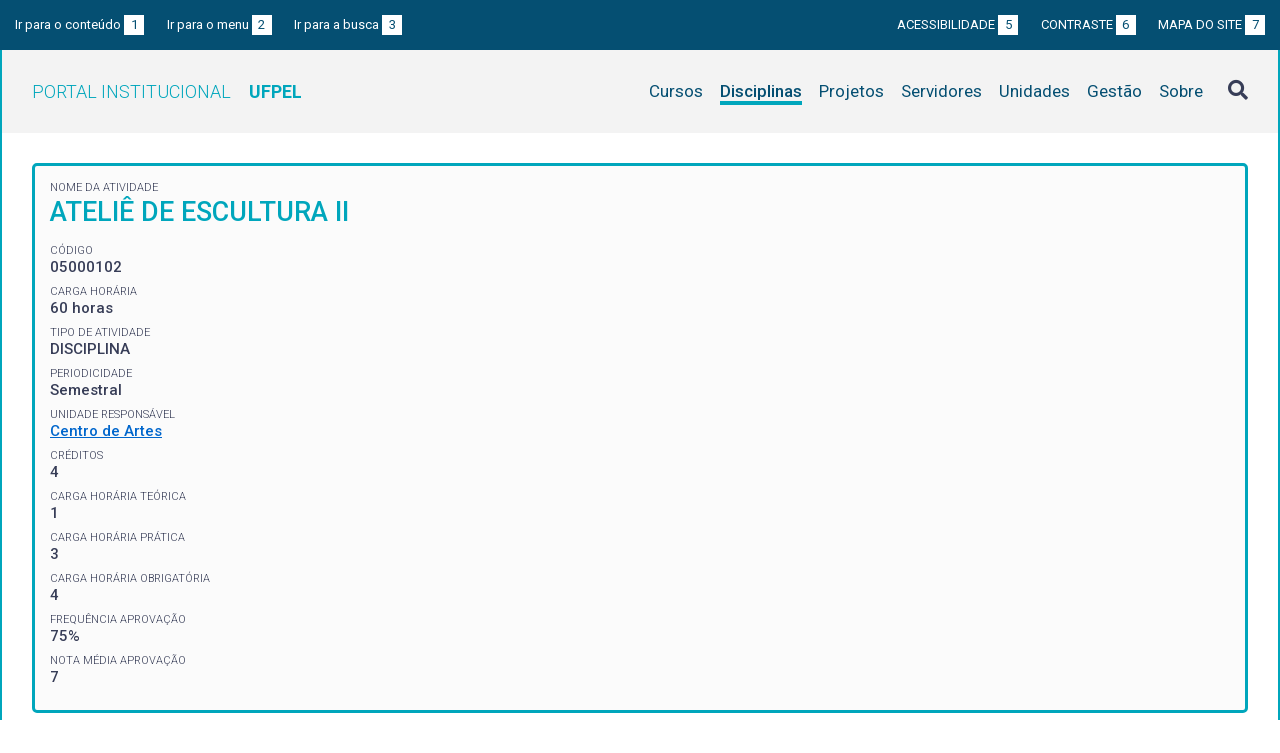

--- FILE ---
content_type: text/html; charset=UTF-8
request_url: https://institucional.ufpel.edu.br/disciplinas/id/25554
body_size: 4089
content:
<!DOCTYPE html>
<html prefix="og: http://ogp.me/ns# fb: https://www.facebook.com/2008/fbml" lang="pt-BR">
<head>
	<meta http-equiv="Content-Type" content="text/html; charset=utf-8">
	<meta name="viewport" content="width=device-width, initial-scale=1">
	<title>ATELIÊ DE ESCULTURA II | UFPel</title>
	<link rel="canonical" href="https://institucional.ufpel.edu.br/disciplinas/cod/05000102">
	<meta property="og:url" content="https://institucional.ufpel.edu.br/disciplinas/cod/05000102">
	<meta property="og:title" content="ATELIÊ DE ESCULTURA II | UFPel">
	<meta property="og:image" content="https://institucional.ufpel.edu.br/img/banner_fb.png">
	<meta property="og:site_name" content="Portal Institucional UFPel">
	<meta property="og:description" content="O Portal Institucional UFPel disponibiliza informações de cursos, disciplinas, projetos, servidores e unidades da Universidade Federal de Pelotas.">
	<meta property="og:type" content="website">
	<meta name="twitter:card" content="summary_large_image">
	<meta name="twitter:site" content="@UFPel">
    <link rel="icon" type="image/png" sizes="32x32" href="/img/favicon32.png">
	<link rel="apple-touch-icon" href="/img/favicon512.png">
	<meta name="msapplication-TileImage" content="/img/favicon512.png">
	<link rel="stylesheet" href="/css/datatables.css">
	<link rel="stylesheet" href="/vendor/OrgChart/css/jquery.orgchart.min.css">
	<link rel="stylesheet" href="/vendor/fontawesome/css/fontawesome-all.min.css">
	<link rel="stylesheet" href="/css/style.css?ver=1728351342">
	<script src="/vendor/jquery-3.3.1.min.js"></script>
	<script src="/vendor/jquery.accordion.js"></script>
	<script src="/vendor/datatables/datatables.min.js"></script>
	<script src="/vendor/OrgChart/js/jquery.orgchart.js"></script>
	<script src="/vendor/js-cookie/js.cookie.js"></script>
	<script src="/vendor/rwdimagemaps/jquery.rwdImageMaps.min.js"></script>
	<script src="/js/main.js"></script>
	<script src="/js/disciplinas.js"></script>
	<script type='text/javascript'>
	var dadosPHP = { "lang": "pt", "All": "Todos" };
	</script>
<!-- Piwik -->
	<script type="text/javascript">
		var _paq = _paq || [];
		_paq.push(["setDomains", ["*.institucional.ufpel.edu.br"]]);
		_paq.push(['trackPageView']);
		_paq.push(['enableLinkTracking']);
		(function() {
			var u="https://stats.ufpel.edu.br/";
			_paq.push(['setTrackerUrl', u+'piwik.php']);
			_paq.push(['setSiteId', 10]);
			var d=document, g=d.createElement('script'), s=d.getElementsByTagName('script')[0];
			g.type='text/javascript'; g.async=true; g.defer=true; g.src=u+'piwik.js'; s.parentNode.insertBefore(g,s);
		})();
	</script>
	<noscript><p><img src="https://stats.ufpel.edu.br/piwik.php?idsite=10" style="border:0;" alt="" /></p></noscript>
<!-- End Piwik Code -->
</head>

<body class="disciplinas">

	<header id="topo" class="header-site">
		<div id="barra-acessibilidade" class="wrapper barra-acessibilidade clearfix">
			<ul class="atalhos-acessibilidade atalhos-acessibilidade-desktop">
				<li><a accesskey="1" href="#conteudo">Ir para o conteúdo <span class="corFundo">1</span></a></li>
				<li><a accesskey="2" href="#menu_principal" id="irMenu">Ir para o menu <span class="corFundo">2</span></a></li>
				<li><a accesskey="3" href="#campoBusca" id="irBusca">Ir para a busca <span class="corFundo">3</span></a></li>
			</ul>
			<ul class="atalhos-acessibilidade atalhos-acessibilidade-gerais">
				<li><a accesskey="5" href="/sobre/acessibilidade" class="caps">Acessibilidade <span class="corFundo">5</span></a></li>
				<li><a accesskey="6" href="#contraste" id="contraste" class="caps">Contraste <span class="corFundo">6</span></a></li>
				<li><a accesskey="7" href="/sobre/mapa-do-site" class="caps">Mapa do site <span class="corFundo">7</span></a></li>
			</ul>
		</div>

		<div class="wrapper">
			<div class="header-conteudo cor-borda clearfix">
				<h1>
					<a href="/" class="cor-texto">Portal Institucional<span class="sigla-ufpel">UFPEL</span></a>
				</h1>
				<div id="pesquisa_global" class="pesquisa_global">
					<i class="pesquisa_global_botao_busca fas fa-search"></i>
					<input id="pesquisa_global_elastic" class="pesquisa_elastic_interno" placeholder="pesquisar..." value="" type="text">
					<i class="pesquisa_global_botao_fechar fas fa-times"></i>
				</div>

				<i class="menu-principal-mobile-abrir fas fa-bars"></i>
				<nav class="menu-principal">
					<div class="menu-principal-mobile-titulo">
						<a href="/" class="cor-texto">Portal Institucional<span class="sigla-ufpel">UFPEL</span></a>
					</div>
					<i class="menu-principal-mobile-fechar fas fa-times"></i>
					<ul>
<li class="item-menu cursos cor-borda cor-texto"><a href="/cursos">Cursos</a></li><li class="item-menu disciplinas cor-borda cor-texto item-menu-ativo"><a href="/disciplinas">Disciplinas</a></li><li class="item-menu projetos cor-borda cor-texto"><a href="/projetos">Projetos</a></li><li class="item-menu servidores cor-borda cor-texto"><a href="/servidores">Servidores</a></li><li class="item-menu unidades cor-borda cor-texto"><a href="/unidades">Unidades</a></li><li class="item-menu gestao cor-borda cor-texto"><a href="/gestao">Gestão</a></li><li class="item-menu sobre cor-borda cor-texto"><a href="/sobre">Sobre</a></li>					</ul>
				</nav>

			</div>
		</div>
	</header>
	<div class="wrapper-conteudo cor-borda">


	<article id="conteudo" class="conteudo disciplinas">


		<div  class="conteudo-principal conteudo-principal-full">

			<div class="ficha-dados cor-borda">

				<div class="ficha-label">Nome da Atividade</div>
				<div class="ficha-campo caps maior cor-texto">ATELIÊ DE ESCULTURA II</div>

				<div class="ficha-label">CÓDIGO</div>
				<div class="ficha-campo">05000102</div>

				<div class="ficha-label">Carga Horária</div>
				<div class="ficha-campo">60 horas</div>

				<div class="ficha-label">Tipo de Atividade</div>
				<div class="ficha-campo">DISCIPLINA</div>

				<div class="ficha-label">Periodicidade</div>
				<div class="ficha-campo">Semestral</div>


				<div class="ficha-label">Unidade responsável</div>
				<div class="ficha-campo"><a href="/unidades/id/449">Centro de Artes</a></div>

<div class="ficha-label">CRÉDITOS</div><div class="ficha-campo">4</div><div class="ficha-label">CARGA HORÁRIA TEÓRICA</div><div class="ficha-campo">1</div><div class="ficha-label">CARGA HORÁRIA PRÁTICA</div><div class="ficha-campo">3</div><div class="ficha-label">CARGA HORÁRIA OBRIGATÓRIA</div><div class="ficha-campo">4</div><div class="ficha-label">FREQUÊNCIA APROVAÇÃO</div><div class="ficha-campo">75%</div><div class="ficha-label">NOTA MÉDIA APROVAÇÃO</div><div class="ficha-campo">7</div>			</div> <!-- .ficha-dados -->

			<div id="informacoes" data-accordion-group>
				<div class="accordion open cor-borda" data-accordion>
					<h3 data-control class="cor-fundo">Ementa</h3>
					<div data-content>
						<div class="accordion-content">A articulação do espaço na escultura moderna. Produção  individual de enfoque específico.</div>
					</div>
				</div>
				<div class="accordion cor-borda" data-accordion>
					<h3 data-control class="cor-fundo">Objetivos</h3>
					<div data-content>
						<div class="accordion-content">
							<p><strong>Objetivo Geral:</strong></p>
							Reconhecer e compreender pressupostos da articulação do espaço na escultura moderna.  Incentivar a produção poética pessoal no espaço tridimensional.<br />
Possibilitar ao aluno a compreensão da articulação do espaço na escultura moderna. <br />
Estabelecer  as condições técnicas necessárias para o trabalho prático;<br />
Orientar o aluno na elaboração de seu percurso de produção poética;<br />
Possibilitar ao aluno o acesso a produção contemporânea da arte.<br />
						</div>
					</div>
				</div>
				<div class="accordion cor-borda" data-accordion>
					<h3 data-control class="cor-fundo">Conteúdo Programático</h3>
					<div data-content>
						<div class="accordion-content">Unidade 1. PRODUÇÃO POÉTICA:<br />
Projetos e caderno para anotação de idéias, artistas de referência e bibliografia específica; Materiais, meios e procedimentos; Estruturação e configuração;<br />
Dimensão e disposição dos trabalhos no local de exposição;Título dos trabalhos; Arcabouço conceitual.<br />
Unidade 2. TEORIA<br />
Construtivismo Russo/construção: Naun Gabo, Antoine Pevsner, Rodchenco, Tatlin, Malevitch;<br />
Dadaismo/Objeto: Duchamp, Man Ray, Picabia;<br />
Surrealismo/objeto: Dali, Mereth Openhein, Giacometti; Assemblage: Kurt Schwitters, Joseph Coenell, Richard Hamilton.<br />
Unidade.3 . MEIO DA ARTE:<br />
Artistas, ateliers, port-fólio, exposições, salões, instituições, galerias, mercado de arte, a crítica, a história da arte, publicações específicas da área, o público.<br />
</div>
					</div>
				</div>
				<div class="accordion cor-borda" data-accordion>
					<h3 data-control class="cor-fundo">Bibliografia</h3>
					<div data-content>
						<div class="accordion-content">
							<p><strong>Bibliografia Básica:</strong></p>
							<ul>
<li>ARGAN, Gíulío Carlo. Arte Moderna. São Paulo Cia cãs Letras 1993.</li><li>BACHELARD, G, A Poética do Espaço. São Paulo Martina Fontes 1992.</li><li>CABANNE, P. Marcel Ducharnp: Engenheiro do tempo perdido. São Paulo, Perspectiva.</li><li>GROSSMAN, M. Do ponto de vista a dimensionalidade. IN: Revista Iten n° 3 RJ. 1996.</li><li>KRAUSS, R. A escultura no campo ampliado. IN: Revista Gávea no 1, PUC RJ 1985.</li><li>________ Caminhos da Escultura Moderna. São Paulo. Martins Fontes, 1998.</li><li>PAZ, Octavio. Marcel Duchamp ou o Castelo da Pureza. São Paulo Perspectiva, 1977.</li><li>TUCKER. W. A Linguagem da Escultura. São Paulo. Cosac & Naify, 1999.</li><li>ZANINI, W. Tendências da Escultura Moderna. São Pulo. Cultrix, 1971.</li>							</ul>
<br><p><strong>Bibliografia Complementar:</strong></p><ul><li>BERGSON, Henri. Matéria e Memória. São Paulo: Martins Fontes,1989.</li><li>BAUDRILLARD, Jean. O sistema dos objetos. São Paulo: Perspectiva, 1989.</li><li>DUARTE, Fabio. Crise das matrizes espaciais. São Paulo: Perspectiva, 2002.</li><li>SANTOS, Milton. A natureza do espaço. São Paulo: EDUSP, 2002.</li><li>OBS: Será indicada uma bibliografia para cada aluno, de acordo com a sua pesquisa individual.</li></ul>
						</div>
					</div>
				</div>
			</div> <!-- #informacoes -->




						<h3>Disciplinas Equivalentes</h3>
			<table class="tabela-dados cor-borda">
				<tr class="cor-fundo">
<!--					<th>Equivalência</th> -->
					<th>Disciplina</th>
					<th>Curso</th>
				</tr>

				<tr>
<!--					<td>31045</td> -->
					<td><a href="/disciplinas/id/7945">ESCULTURA II</a></td>
					<td><a href="/cursos/cod/1310">Artes Visuais (Bacharelado)</a></td>
				</tr>
			</table>
			


		</div> <!-- .conteudo-principal -->

		<div class="clearfix"></div>

	</article>

		<div class="link-topo" title="Voltar ao topo">
			<i class="fas fa-arrow-alt-circle-up fa-3x" aria-hidden="true"></i>
		</div>
		<p class="page-time">
Página gerada em 02/02/2026 06:49:55 (consulta levou 0.139163s)		</p>

	</div> <!-- .wrapper-conteudo -->

	<footer class="site-rodape">
		<div class="site-rodape-esq">
			<a href="https://ufpel.edu.br"><img src="/img/marca-ufpel.png" class="logo-ufpel-rodape" alt="Portal UFPel"></a>
		</div>
		<div class="site-rodape-centro">
			<p><a href="https://ufpel.edu.br">Universidade Federal de Pelotas</a></p>
			<p>Superintendência de Gestão de Tecnologia da Informação e Comunicação</p>
		</div>
		<div class="site-rodape-dir">
			<a href="https://cobalto.ufpel.edu.br"><img src="/img/cobalto-fff-250.png" class="logo-cobalto-rodape" alt="COBALTO - Sistema Integrado de Gestão"></a>
		</div>
	</footer>

</body>
</html>

